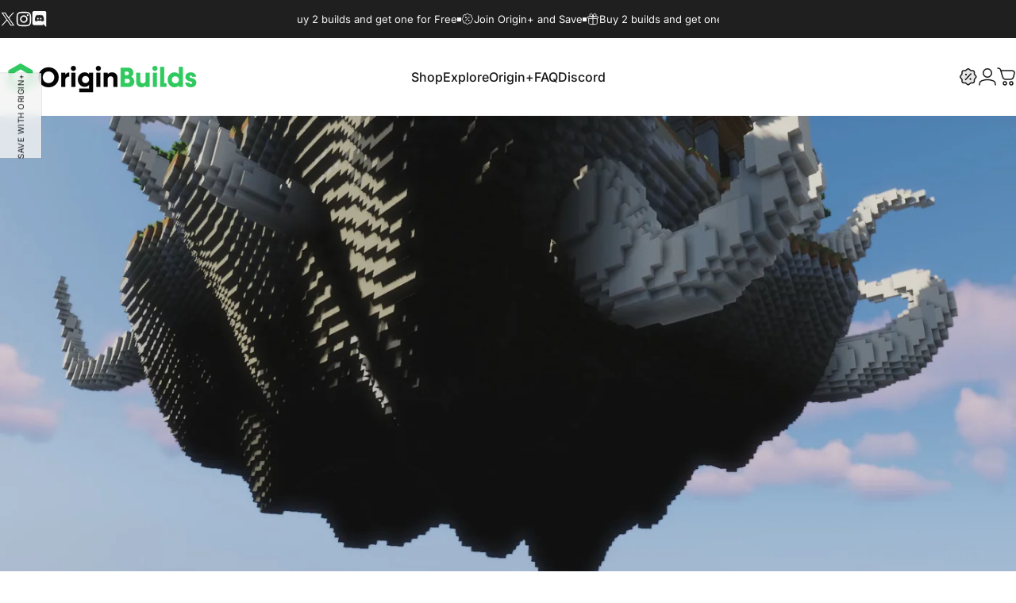

--- FILE ---
content_type: text/javascript
request_url: https://origin-builds.com/cdn/shop/t/15/assets/newsletter-popup.js?v=145134458895424454371757597509
body_size: -226
content:
customElements.get("newsletter-modal")||customElements.define("newsletter-modal",class extends ModalElement{constructor(){super(),!(window.location.pathname==="/challenge"||!theme.cookiesEnabled)&&(!theme.config.isTouch||Shopify.designMode?this.init():new theme.initWhenVisible(theme.utils.throttle(this.init.bind(this))))}get shouldLock(){return!0}get testMode(){return this.getAttribute("data-test-mode")==="true"}get delay(){return this.hasAttribute("data-delay")?parseInt(this.getAttribute("data-delay")):5}get expiry(){return this.hasAttribute("data-expiry")?parseInt(this.getAttribute("data-expiry")):30}get cookieName(){return"concept:newsletter-popup"}get submited(){return this.querySelector(".alert")!==null}init(){if(!this.initialized){if(this.initialized=!0,this.submited){this.load(1);return}(this.testMode||!this.getCookie(this.cookieName))&&this.load(this.delay)}}load(delay){Shopify.designMode||setTimeout(()=>this.show(),delay*1e3)}afterShow(){super.afterShow(),this.classList.add("show-image")}afterHide(){if(super.afterHide(),this.classList.remove("show-image"),this.testMode){this.removeCookie(this.cookieName);return}this.setCookie(this.cookieName,this.expiry)}getCookie(name){const match=document.cookie.match(`(^|;)\\s*${name}\\s*=\\s*([^;]+)`);return match?match[2]:null}setCookie(name,expiry){document.cookie=`${name}=true; max-age=${expiry*24*60*60}; path=/`}removeCookie(name){document.cookie=`${name}=; max-age=0`}});
//# sourceMappingURL=/cdn/shop/t/15/assets/newsletter-popup.js.map?v=145134458895424454371757597509
